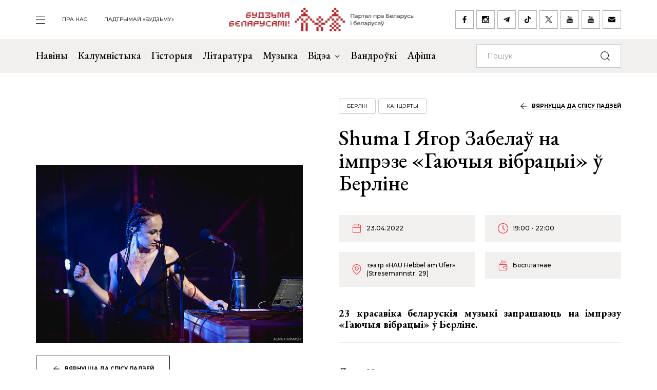

--- FILE ---
content_type: text/html; charset=UTF-8
request_url: https://budzma.org/event/impreza-gayuchyya-vibratsyi-berline
body_size: 6982
content:
<!doctype html>
<head lang="be">
    <meta http-equiv="X-UA-Compatible" content="IE=edge" />
    <meta name="viewport" content="width=device-width, initial-scale=1, maximum-scale=1, user-scalable=no">
    <meta http-equiv="Content-Type" content="text/html; charset=UTF-8" />
    <link rel="shortcut icon" type="image/x-icon" href="/favicon.png" />
    <title>Будзьма беларусамі! » Shuma І Ягор Забелаў на імпрэзе «Гаючыя вібрацыі» ў Берліне</title>

    <link rel="alternate" type="application/rss+xml" title="RSS" href="/feed/" />

            <link rel="canonical" href="https://budzma.org/event/impreza-gayuchyya-vibratsyi-berline" />

    
    <link rel="preconnect" href="https://fonts.googleapis.com">
    <link rel="preconnect" href="https://fonts.gstatic.com" crossorigin>
    <link href="https://fonts.googleapis.com/css2?family=EB+Garamond:ital,wght@0,400;0,500;0,700;1,400;1,500;1,700&family=Montserrat:ital,wght@0,400;0,500;0,700;1,400;1,500;1,700&display=swap" rel="stylesheet">

                                
                                            


    <meta http-equiv="Content-Type" content="text/html; charset=UTF-8" />
<meta name="robots" content="index, follow" />
<meta name="keywords" content="-" />
<meta name="description" content="-" />
<link href="/bitrix/cache/css/s1/ibwm/template_cfe48e3731d7be2b4bda8dfd90dcfd5f/template_cfe48e3731d7be2b4bda8dfd90dcfd5f_v1.css?1767986210206782" type="text/css"  data-template-style="true" rel="stylesheet" />
<script  src="/bitrix/cache/js/s1/ibwm/template_3d8780d79f7907fcd59cdeb6794e1724/template_3d8780d79f7907fcd59cdeb6794e1724_v1.js?1767986210403906"></script>

    <script type="text/javascript" src="https://platform-api.sharethis.com/js/sharethis.js#property=676f7998ad6fa80019a0939d&product=inline-share-buttons&source=platform" async="async"></script>

    <!-- Google tag (gtag.js) -->
<script async src="https://www.googletagmanager.com/gtag/js?id=G-8N1P40VZWS"></script>
<script>
  window.dataLayer = window.dataLayer || [];
  function gtag(){dataLayer.push(arguments);}
  gtag('js', new Date());

  gtag('config', 'G-8N1P40VZWS');
  gtag('config', 'UA-7161554-1');
</script>    
</head>

<body>
    <div id="panel"></div>

    <div class="main-menu-dropdown">
        <div class="close">
            <div class="container">
                <a class="icon i-close" href="#">закрыць</a>
            </div>
        </div>
        <div class="container">
            <nav class="row">
                
			<div class="col-xs-12 col-md-2">
	    <ul>
	    		        	<li><a  href="/category/news">Навіны</a></li>
	        	        	<li><a  href="/category/column">Калумністыка</a></li>
	        	        	<li><a  href="/category/history">Гісторыя</a></li>
	        	        	<li><a  href="/category/gistoryya-za-5-khvilin">Гісторыя за 5 хвілін</a></li>
	        	        	<li><a  href="/category/literature">Літаратура</a></li>
	        	        	<li><a  href="/category/muzyka">Музыка</a></li>
	        	    </ul>
	</div>
		<div class="col-xs-12 col-md-2">
	    <ul>
	    		        	<li><a  href="/category/movies">Кіно</a></li>
	        	        	<li><a  href="/events/">Афіша</a></li>
	        	        	<li><a  href="/category/art/">Мастацтва</a></li>
	        	        	<li><a  href="/category/teatr">Тэатр</a></li>
	        	        	<li><a  href="/category/vandruem-razam">Вандроўкі</a></li>
	        	        	<li><a  href="/category/tryzub-i-pagonya">Трызуб і Пагоня</a></li>
	        	    </ul>
	</div>
		<div class="col-xs-12 col-md-2">
	    <ul>
	    		        	<li><a  href="/category/sarmat">Сармат</a></li>
	        	        	<li><a  href="/category/razumnyaty">Разумняты</a></li>
	        	        	<li><a  href="/category/mova">Беларуская мова</a></li>
	        	        	<li><a  href="/category/gatuem-z-budzma">Гатуем з «Будзьма!»</a></li>
	        	        	<li><a  href="/category/fun">Забавы</a></li>
	        	        	<li><a  href="/category/socium">Грамадства</a></li>
	        	    </ul>
	</div>
		<div class="col-xs-12 col-md-2">
	    <ul>
	    		        	<li><a  href="/category/education">Адукацыя</a></li>
	        	        	<li><a  href="/category/psikhalogiya-i-samarazvitstsye">Псіхалогія і самаразвіццё</a></li>
	        	        	<li><a  href="/category/ekalogiya">Экалогія</a></li>
	        	        	<li><a  href="/news/pashto-ki-ad-budzma.html">Паштоўкі ад «Будзьма!»</a></li>
	        	    </ul>
	</div>
	                
<div class="col-xs-12 col-md-2">
    <ul class="extra">
    					                                            <li><a target="_blank" href="https://ko-fi.com/budzma" class="icon i-support ">Падтрымай «Будзьму»</a></li>
        				                        <li><a  href="/about/" class=" ">Што такое «Будзьма беларусамі!»</a></li>
        				                        <li><a  href="/persons/" class=" ">Асобы кампаніі</a></li>
        				                        <li><a  href="/news/use-praekty-budzma.html" class=" ">Усе праекты «Будзьма!»</a></li>
        				                        <li><a  href="/sitemap/" class=" ">карта сайта</a></li>
            </ul>
</div>
                <div class="col-xs-12 col-md-2">
                    <div class="social-navbar">
                      
			    <a href="https://www.facebook.com/budzmabelarusami" target="_blank" class="icon i-facebook ">facebook</a></li>
    		    <a href="https://www.instagram.com/budzma" target="_blank" class="icon i-instagram ">instagram</a></li>
    		    <a href="https://t.me/budzmaorg" target="_blank" class="icon i-telegram ">telegram</a></li>
    		    <a href="https://www.tiktok.com/@budzma_razam" target="_blank" class="icon i-tiktok ">tiktok</a></li>
    		    <a href="https://x.com/budzma" target="_blank" class="icon i-xcom ">X (twitter)</a></li>
    		    <a href="https://www.youtube.com/user/thebudzma/videos" target="_blank" class="icon i-youtube ">youtube</a></li>
    		    <a href="https://www.youtube.com/@BudzmaDzieciam" target="_blank" class="icon i-youtube ">youtube дзецям</a></li>
    		    <a href="mailto:razam@budzma.org" target="_blank" class="icon i-email ">razam@budzma.org</a></li>
                        </div>
                </div>
                <div class="col-xs-12 hidden-md hidden-lg">
                    <a href="/">
                        <img class="dropdown-logo" src="/bitrix/templates/ibwm/new/media/dropdown-logo.png">
                    </a>
                </div>
            </nav>
        </div>
    </div>

    
    <div class="brand-menu">
        <div class="container">
            <ul>
                <li>
                    <a id="show-main-menu" class="navbar-toggle collapsed custom" href="#">
                        <span class="icon-bar top-bar"></span>
                        <span class="icon-bar middle-bar"></span>
                        <span class="icon-bar bottom-bar"></span>
                    </a>
                </li>
                
			
		<li class="hidden-xs hidden-sm"><a  class=" " href="/about/">пра нас</a></li>
    		
					<li class="hidden-xs hidden-sm"><a target="_blank" class=" " href="https://ko-fi.com/budzma">Падтрымай «Будзьму»</a></li>
                </ul>
            <a class="brand-logo" href="/" title="Партал пра Беларусь і беларусаў"></a>
            <div class="social-network hidden-xs hidden-sm">
                <a href="https://www.facebook.com/budzmabelarusami" target="_blank" class="icon i-facebook "></a>
<a href="https://www.instagram.com/budzma" target="_blank" class="icon i-instagram "></a>
<a href="https://t.me/budzmaorg" target="_blank" class="icon i-telegram "></a>
<a href="https://www.tiktok.com/@budzma_razam" target="_blank" class="icon i-tiktok "></a>
<a href="https://x.com/budzma" target="_blank" class="icon i-xcom "></a>
<a href="https://www.youtube.com/user/thebudzma/videos" target="_blank" class="icon i-youtube "></a>
<a href="https://www.youtube.com/@BudzmaDzieciam" target="_blank" class="icon i-youtube "></a>
<a href="mailto:razam@budzma.org" target="_blank" class="icon i-email "></a>            </div>
            <a href="#" class="icon i-search mobile-search hidden-md hidden-lg"></a>
        </div>
    </div>
    
    <div class="main-menu">
        <nav class="navbar navbar-default">
            <div class="container">

				<ul class="nav navbar-nav hidden-xs hidden-sm">
				    				        				            
				            
				            				                <li>
				                    <a class=" " href="/category/news">
				                        Навіны				                    </a>
				                </li>
				            				        				            
				            
				            				                <li>
				                    <a class=" " href="/category/column">
				                        Калумністыка				                    </a>
				                </li>
				            				        				            
				            
				            				                <li>
				                    <a class=" " href="/category/history">
				                        Гісторыя				                    </a>
				                </li>
				            				        				            
				            
				            				                <li>
				                    <a class=" " href="/category/literature">
				                        Літаратура				                    </a>
				                </li>
				            				        				            
				            
				            				                <li>
				                    <a class=" " href="/category/muzyka">
				                        Музыка				                    </a>
				                </li>
				            				        				            
				            															
				            				                <li class="dropdown">
				                    <a href="#" class="dropdown-toggle  " data-toggle="dropdown" role="button" aria-haspopup="true" aria-expanded="false">Відэа <span class="caret"></span></a>
				                    					                    <ul class="dropdown-menu">
					                    												<li>
												<img class="dropdown-thumb" src="/upload/iblock/88a/gmn0rpr7pwwt1v7ac533qo214x9g6qre.png">
												<a href="/category/video/tryzub-i-pagonya">Трызуб і Пагоня</a>
											</li>
																						<li>
												<img class="dropdown-thumb" src="/upload/iblock/939/zjxfo4ydovg3b1xtqsnlx8zjb0oa1r64.jpg">
												<a href="/category/video/khrus-i-papalam">Хрусь і папалам</a>
											</li>
																						<li>
												<img class="dropdown-thumb" src="/upload/iblock/9e9/oovs4s4as2n03z5atg9yh8bknxulw4zx.jpg">
												<a href="/category/video/smalenne-vepruka">«Смаленне Вепрука»</a>
											</li>
																						<li>
												<img class="dropdown-thumb" src="/upload/iblock/1b8/2g0z7uyl4bw3ncm2brw2tcl2vypyvtu3.png">
												<a href="/category/video/sarmat">Сармат</a>
											</li>
																						<li>
												<img class="dropdown-thumb" src="/upload/iblock/77a/j87ayhgkp62bd2o3581lmov8xqct0erx.png">
												<a href="/category/video/razumnyaty">Разумняты</a>
											</li>
																						<li>
												<img class="dropdown-thumb" src="/upload/iblock/9e6/3p3445vwzadfbtie8gtsoh4w1uzetdju.jpg">
												<a href="/category/video/slovy-macniej">«Словы мацней»</a>
											</li>
																						<li>
												<img class="dropdown-thumb" src="/upload/iblock/b12/dr04tikcfmh3csw4acvwgpo5t7ouokpa.png">
												<a href="/category/video/gistoryya-za-5-khvilin">Гісторыя за 5 хвілін</a>
											</li>
																						<li>
												<img class="dropdown-thumb" src="/upload/iblock/68f/98m3z84lfw2zjlzbjzbtaijyowgqc3g1.png">
												<a href="/category/video/gatuem-z-budzma">Гатуем з «Будзьма!»</a>
											</li>
																                    </ul>
				                    				                </li>
				            				        				            
				            
				            				                <li>
				                    <a class="/category/smalenne-vepruka|/ " href="/category/vandruem-razam">
				                        Вандроўкі				                    </a>
				                </li>
				            				        				            
				            
				            				                <li>
				                    <a class=" " href="/events/">
				                        Афіша				                    </a>
				                </li>
				            				        				    				</ul>

                <form class="navbar-form navbar-right" action="/search/index.php" autocomplete="off">
                    <div class="form-group">
                        <input type="text" class="form-control" name="q" value="" placeholder="Пошук">
                        <button type="submit" class="btn-search"></button>
                    </div>
                </form>

            </div><!-- /.container-fluid -->
        </nav>
    </div>


    <div class="event-page">        
        <div class="container">
            <div class="row row-flex">
                <div class="col-xs-12 col-md-6">
                    <div class="event-image">
                        <span class="back-link hidden-md hidden-lg"><a href="/events/">вярнуцца да спісу падзей</a></span>
                                                <img src="/upload/iblock/c93/cw8ekpt6vfoxvjryqduboiikxz927g48.jpg">
                        <a href="/events/" class="btn btn-default hidden-sm hidden-xs icon-btn-style">вярнуцца да спісу падзей</a>
                    </div>
                </div>
                <div class="col-xs-12 col-md-6">
                    <div class="detail-text event-detail">
                        <div class="info event-tag gray">
                                                                                                                                            
                                                                                                                                                                                                                                                                                                                                                                                    
                                                                                                                                                                                        <span class="tag"><a href="/events/category/region/berlin">Берлін</a></span>
                                                            
                                                                                                                            <span class="tag"><a href="/events/category/all_padziei/kancerty_padziei">Канцэрты</a></span>
                                                                                                                                                    <span class="back-link hidden-sm hidden-xs"><a href="/events/">вярнуцца да спісу падзей</a></span>
                        </div>
                        <h1>Shuma І Ягор Забелаў на імпрэзе «Гаючыя вібрацыі» ў Берліне</h1>

                        <div class="event-param">
                                                                                    
                                                                                                                                                                                                                                                            <span class="date">23.04.2022</span>
                            <span class="time">19:00 - 22:00</span>
                            
                                                                                                                        
                                                        <span class="location">тэатр «HAU Hebbel am Ufer» (Stresemannstr. 29)</span>
                            <span class="cost">Бясплатнае </span>
                        </div>

                                                <p style="text-align: justify;">
 <b>23&nbsp;красавіка беларускія музыкі запрашаюць на&nbsp;імпрэзу «Гаючыя вібрацыі» ў&nbsp;Берліне.</b>
</p>
<hr>
<p style="text-align: justify;">
 <br>
 <b>Дата:</b> 23&nbsp;красавіка <br>
 <br>
 <b>Час:</b> 19.00 (час мясцовы) <br>
 <br>
 <b>Месца:</b> тэатр «HAU Hebbel am&nbsp;Ufer», Stresemannstr.&nbsp;29, Берлін <br>
 <br>
	 Музыкаў гэтага вечара, які складаецца з&nbsp;трох канцэртаў, аб’ядноўвае неартадаксальная, унікальная практыка ў&nbsp;стасунках з&nbsp;традыцыйным. <br>
 <br>
 <b>Марына Шукюрава</b> з&nbsp;праектам <b>Shuma </b>дэканструюе традыцыйныя песні і&nbsp;трансфармуе іх&nbsp;у&nbsp;электронную музыку. <br>
 <br>
	 Мультыдысцыплінарная музыка <b>Kutzkelina</b>, яна&nbsp;ж <b>Дорын Куцке</b>, у&nbsp;сваіх выступах па&nbsp;ёдзелю даводзіць пара-фолк-спектаклі да&nbsp;пагранічча. <br>
 <br>
	 Акардэаніст <b>Ягор Забелаў </b>пускае на&nbsp;нішто любое шаблоннае чаканне ад&nbsp;свайго інструмента. <br>
 <br>
	 Завітвайце!
</p>
                        <div class="btn-group">
                                                                                        <a href="https://www.google.com/calendar/event?action=TEMPLATE&text=Shuma І Ягор Забелаў на імпрэзе «Гаючыя вібрацыі» ў Берліне&dates=20220423T190000/20220423T220000&details=тэатр «HAU Hebbel am Ufer»&location=Stresemannstr. 29&trp=false&sprop=http%3A%2F%2Fbudzma.org&sprop=name:%D0%91%D1%83%D0%B4%D0%B7%D1%8C%D0%BC%D0%B0%20%D1%80%D0%B0%D0%B7%D0%B0%D0%BC!" target="_blank" title="дадаць у google каляндар" class="btn btn-default icon-appoitment icon-btn-style">дадаць у google каляндар</a>
                                                    </div>
                        <br>
                        <div class="social-network">
                            <div class="sharethis-inline-share-buttons"></div>
                        </div>
                    </div>
                </div>
            </div>
        </div>
    </div>

    <div class="events slider inner">
        <div class="container">
            <div class="row">
                <div class="col-xs-12">                    
                    <div class="border gray">
                        <h1>Вам можа быць цікава</h1>
                        <button class="icon i-box-right hidden-md hidden-lg"></button>
                        <button class="icon i-box-left hidden-md hidden-lg"></button>
                    </div>
                </div>
            </div>
            <div class="swiper-container">                
                <div class="row swiper-wrapper list">
                                                        <div class="col-xs-12 col-md-3 swiper-slide">
                        <div class="preview" id="bx_3218110189_75430">
                            <div class="img-frame">
                                <div class="fr">
                                                                                                                                                                                        <img src="/upload/resize_cache/iblock/cfe/390_390_2/p35n0bs1hovmvsstppb6g27kzl1z0hkr.jpg">
                                </div>
                            </div>
                            <div class="text">
                                <h4><a href="/event/katsyaryny-mase-minsku">Выстава выцінанак Кацярыны Масэ ў Мінску</a></h4>
                                <div class="event-param">
                                                                                                            
                                                                                                                                                                                                                                                                                <span class="date">21.11.2025 18:30 - 29.01.2026 19:00</span>
                                    
                                                                                                                                                        
                                    
                                    <span class="location">Музей гісторыі беларускай літаратуры (вул. Багдановіча, 13)</span>
                                </div>
                                <div class="info gray">
                                                                                                                                                                                    
                                                                                                                                                                                                                                                                                                                                                                                                        
                                                                                                                                                                                                                                        <span class="tag"><a href="/events/category/region/minsk">Мінск</a></span>
                                                                            
                                                                                                                                                            <span class="tag"><a href="/events/category/all_padziei/vystavy_padziei">Выставы</a></span>
                                                                                                                                                                                        </div>
                            </div>
                        </div>
                    </div>
                                                        <div class="col-xs-12 col-md-3 swiper-slide">
                        <div class="preview" id="bx_3218110189_72063">
                            <div class="img-frame">
                                <div class="fr">
                                                                                                                                                                                        <img src="/upload/resize_cache/iblock/a82/390_390_2/c6gty806xw6o8shk2beygakxisu35el3.png">
                                </div>
                            </div>
                            <div class="text">
                                <h4><a href="/event/lektsyya-belaruskaya-rezhysura-ryd-talipa-u-minsku-">Лекцыя «Беларуская рэжысура: Рыд Таліпаў» у Мінску </a></h4>
                                <div class="event-param">
                                                                                                            
                                                                                                                                                                                                                                                                                <span class="date">28.01.2026 (18:00 - 19:00)</span>
                                    
                                                                                                                                                        
                                    
                                    <span class="location">Цэнтр беларускай драматургіі (Крапоткіна, 44)</span>
                                </div>
                                <div class="info gray">
                                                                                                                                                                                    
                                                                                                                                                                                                                                                                                                                                                                                                        
                                                                                                                                                                                                                                        <span class="tag"><a href="/events/category/region/minsk">Мінск</a></span>
                                                                            
                                                                                                                                                            <span class="tag"><a href="/events/category/all_padziei/other_padziei">Іншае</a></span>
                                                                                                                                                                                        </div>
                            </div>
                        </div>
                    </div>
                                                        <div class="col-xs-12 col-md-3 swiper-slide">
                        <div class="preview" id="bx_3218110189_76193">
                            <div class="img-frame">
                                <div class="fr">
                                                                                                                                                                                        <img src="/upload/resize_cache/iblock/066/390_390_2/ztqhszeegoaik5advsfub6yy6eg2o41k.jpg">
                                </div>
                            </div>
                            <div class="text">
                                <h4><a href="/event/rakavay-emigratsyya-varshave">Прэзентацыя кнігі Дар’і Ракавай &quot;Я/Мы эміграцыя&quot; ў Варшаве</a></h4>
                                <div class="event-param">
                                                                                                            
                                                                                                                                                                                                                                                                                <span class="date">29.01.2026 (17:30 - 18:30)</span>
                                    
                                                                                                                                                        
                                    
                                    <span class="location">Бібліятэка МДМ (Marszałkowska 55/73)</span>
                                </div>
                                <div class="info gray">
                                                                                                                                                                                    
                                                                                                                                                                                                                                                                                                                                                                                                        
                                                                                                                                                                                                                                        <span class="tag"><a href="/events/category/region/varshava">Варшава</a></span>
                                                                            
                                                                                                                                                            <span class="tag"><a href="/events/category/all_padziei/litaratura_padziei">Літаратура</a></span>
                                                                                                                                                                                        </div>
                            </div>
                        </div>
                    </div>
                                                        <div class="col-xs-12 col-md-3 swiper-slide">
                        <div class="preview" id="bx_3218110189_76279">
                            <div class="img-frame">
                                <div class="fr">
                                                                                                                                                                                        <img src="/upload/resize_cache/iblock/dd8/390_390_2/1em4mm33lpppey4y6u1i37n7sel7edc2.jpg">
                                </div>
                            </div>
                            <div class="text">
                                <h4><a href="/event/znich-u-varshave15">Znich у Варшаве</a></h4>
                                <div class="event-param">
                                                                                                            
                                                                                                                                                                                                                                                                                <span class="date">15.02.2026 (20:00 - 22:00)</span>
                                    
                                                                                                                                                        
                                    
                                    <span class="location">VooDoo Club (Aleja Prymasa Tysiąclecia 48A)</span>
                                </div>
                                <div class="info gray">
                                                                                                                                                                                    
                                                                                                                                                                                                                                                                                                                                                                                                        
                                                                                                                                                                                                                                        <span class="tag"><a href="/events/category/region/varshava">Варшава</a></span>
                                                                            
                                                                                                                                                            <span class="tag"><a href="/events/category/all_padziei/kancerty_padziei">Канцэрты</a></span>
                                                                                                                                                                                        </div>
                            </div>
                        </div>
                    </div>
                                </div>
            </div>

        </div>
    </div> <!-- End events -->
    
          
    <div class="last-news">
        <div class="container">
            <div class="row">
                <div class="col-xs-12">
                    <div class="border">
                        <h1 class="icon-edit">Апошняе <br>на Budzma.org</h1>
                        <a href="/category/news">чытаць яшчэ</a>
                    </div>
                </div>
            </div>
            <div class="row row-flex list">
                                            <div class="col-xs-12 col-md-6">
                    <div class="item" id="bx_651765591_76300">
                        <div class="info">
                                                        <span class="date">27.01.2026</span>
                                                        <span class="tag"><a href="/category/muzyka">Музыка</a></span>                         </div>
                        <h4><a href="/news/zabarona-malitvy.html">Яшчэ адзін «чорны спіс». Удава кампазітара Алега Моўчана забараніла выконваць «Малітву» Янкі Купалы і іншыя творы мужа</a></h4>
                    </div>
                </div>
                                            <div class="col-xs-12 col-md-6">
                    <div class="item" id="bx_651765591_76299">
                        <div class="info">
                                                        <span class="date">27.01.2026</span>
                                                        <span class="tag"><a href="/category/socium">Грамадства</a></span>                         </div>
                        <h4><a href="/news/artefakty-xvi-xvii-stagoddzya.html">Артэфакты XVI — XVII стагоддзяў папоўняць музейны фонд Ружанскага палаца</a></h4>
                    </div>
                </div>
                                            <div class="col-xs-12 col-md-6">
                    <div class="item" id="bx_651765591_76298">
                        <div class="info">
                                                        <span class="date">27.01.2026</span>
                                                        <span class="tag"><a href="/category/socium">Грамадства</a></span> <span class="tag"><a href="/category/history">Гісторыя</a></span>                         </div>
                        <h4><a href="/news/shyldu-belaruskamu-asobnamu-batalyenu.html">Шыльду Беларускаму Асобнаму Батальёну ў Коўна ўсталююць 25 сакавіка</a></h4>
                    </div>
                </div>
                                            <div class="col-xs-12 col-md-6">
                    <div class="item" id="bx_651765591_76297">
                        <div class="info">
                                                        <span class="date">27.01.2026</span>
                                                        <span class="tag"><a href="/category/socium">Грамадства</a></span> <span class="tag"><a href="/category/history">Гісторыя</a></span>                         </div>
                        <h4><a href="/news/bunt-suprats-prodkau-dastaeuskaga.html">Бунт супраць продкаў Дастаеўскага. Адкуль у вёсцы пад Янавам «казацкія» могілкі?</a></h4>
                    </div>
                </div>
                        </div>

            <div class="row">
                <div class="col-xs-12">
                    <div class="border mobile hidden-md hidden-lg">
                        <a href="/category/news">чытаць яшчэ</a>
                    </div>
                </div>
            </div>
        </div>
    </div>
    
        <div class="footer-nav">
        <div class="back-color"></div>
        <div class="container">
            <div class="row row-flex">                
                
    <div class="col-xs-12 col-md-6 popular">
        <div class="border">
            <h1 class="zap-icon">Папулярнае</h1>
            <a href="/popular/">чытаць яшчэ</a>
        </div>
						        <div class="item" id="bx_1373509569_76238">
	            <div class="info">
                                        <span class="date">22.01.2026</span>
                                        <span class="tag"><a href="/category/socium">Грамадства</a></span> <span class="tag"><a href="/category/history">Гісторыя</a></span> 	            </div>
	            <h4><a href="/news/chym-genetychna-adroznivayutstsa-belarusy-i-litoutsy.html">Чым генетычна адрозніваюцца беларусы і літоўцы: новыя даныя</a></h4>
	        </div>
        				        <div class="item" id="bx_1373509569_76236">
	            <div class="info">
                                        <span class="date">21.01.2026</span>
                                        <span class="tag"><a href="/category/socium">Грамадства</a></span> <span class="tag"><a href="/category/literature">Літаратура</a></span> 	            </div>
	            <h4><a href="/news/andrey-ezeryn-vyda-knigu.html">Андрэй Эзерын выдаў кнігу з практычнымі рэкамендацыямі для беларусаў-эмігрантаў сталага ўзросту</a></h4>
	        </div>
        				        <div class="item" id="bx_1373509569_76249">
	            <div class="info">
                                        <span class="date">23.01.2026</span>
                                        <span class="tag"><a href="/category/socium">Грамадства</a></span> <span class="tag"><a href="/category/fun">Забавы</a></span> 	            </div>
	            <h4><a href="/news/pa-siluetse-belaruskiya-zamki.html">Ці пазнаеце па сілуэце беларускія замкі і палацы? Архітэктурны тэст ад «Будзьма!»</a></h4>
	        </div>
        				        <div class="item" id="bx_1373509569_76270">
	            <div class="info">
                                        <span class="date">24.01.2026</span>
                                        <span class="tag"><a href="/category/prydarozhny-pyl">«Прыдарожны пыл»</a></span> 	            </div>
	            <h4><a href="/news/khata-batsko-pradaetstsa.html">Валера Руселік: «Атрымліваецца, што хата бацькоў усё-ткі... прадаецца?»</a></h4>
	        </div>
        
        <div class="border mobile hidden-md hidden-lg">
            <a href="/popular/">чытаць яшчэ</a>
        </div>
    </div>
                <div class="col-xs-12 col-md-6 right">
    <h1>Важнае пра нас</h1>
    <div class="num-list">
        <div>
            <span class="num">01</span><h3><a href="/about/">Што такое «Будзьма беларусамі!»</a></h3>
        </div>
        <div>
            <span class="num">02</span><h3><a href="/persons/">Асобы кампаніі</a></h3>
        </div>
        <div>
            <span class="num">03</span><h3><a href="/news/use-praekty-budzma.html">Усе праекты «Будзьма!»</a></h3>
        </div>
    </div>
    <div class="logo"></div>
</div>            </div>
        </div>
    </div> <!-- End footer-nav -->
    
    <div class="footer">
        <div class="container">
            <div class="f-top">
                <div class="row">
                    <div class="col-xs-12 col-md-2">
                        <a class="f-logo" href="/"><img src="/bitrix/templates/ibwm/new/media/f-logo.jpg"></a>
                    </div>
                    
                <div class="col-xs-6 col-md-4 f-menu">
            <div class="row">
                                    <div class="col-xs-12 col-md-6">
                        <ul>
                                                            <li>
                                    <a href="/category/news" >
                                        Навіны                                    </a>
                                </li>
                                                            <li>
                                    <a href="/category/column" >
                                        Калумністыка                                    </a>
                                </li>
                                                            <li>
                                    <a href="/category/history" >
                                        Гісторыя                                    </a>
                                </li>
                                                            <li>
                                    <a href="/category/gistoryya-za-5-khvilin" >
                                        Гісторыя за 5 хвілін                                    </a>
                                </li>
                                                            <li>
                                    <a href="/category/literature" >
                                        Літаратура                                    </a>
                                </li>
                                                            <li>
                                    <a href="/category/muzyka" >
                                        Музыка                                    </a>
                                </li>
                                                    </ul>
                    </div>
                                    <div class="col-xs-12 col-md-6">
                        <ul>
                                                            <li>
                                    <a href="/category/movies" >
                                        Кіно                                    </a>
                                </li>
                                                            <li>
                                    <a href="/events/" >
                                        Афіша                                    </a>
                                </li>
                                                            <li>
                                    <a href="/category/art" >
                                        Мастацтва                                    </a>
                                </li>
                                                            <li>
                                    <a href="/category/teatr" >
                                        Тэатр                                    </a>
                                </li>
                                                            <li>
                                    <a href="/category/vandruem-razam" >
                                        Вандроўкі                                    </a>
                                </li>
                                                            <li>
                                    <a href="/category/tryzub-i-pagonya" >
                                        Трызуб і Пагоня                                    </a>
                                </li>
                                                    </ul>
                    </div>
                            </div>
        </div>
            <div class="col-xs-6 col-md-4 f-menu">
            <div class="row">
                                    <div class="col-xs-12 col-md-6">
                        <ul>
                                                            <li>
                                    <a href="/category/sarmat" >
                                        Сармат                                    </a>
                                </li>
                                                            <li>
                                    <a href="/category/razumnyaty" >
                                        Разумняты                                    </a>
                                </li>
                                                            <li>
                                    <a href="/category/mova" >
                                        Беларуская мова                                    </a>
                                </li>
                                                            <li>
                                    <a href="/category/gatuem-z-budzma" >
                                        Гатуем з «Будзьма!»                                    </a>
                                </li>
                                                            <li>
                                    <a href="/category/fun" >
                                        Забавы                                    </a>
                                </li>
                                                            <li>
                                    <a href="/category/socium" >
                                        Грамадства                                    </a>
                                </li>
                                                    </ul>
                    </div>
                                    <div class="col-xs-12 col-md-6">
                        <ul>
                                                            <li>
                                    <a href="/category/education" >
                                        Адукацыя                                    </a>
                                </li>
                                                            <li>
                                    <a href="/category/psikhalogiya-i-samarazvitstsye" >
                                        Псіхалогія і самаразвіццё                                    </a>
                                </li>
                                                            <li>
                                    <a href="/category/ekalogiya" >
                                        Экалогія                                    </a>
                                </li>
                                                            <li>
                                    <a href="/news/pashto-ki-ad-budzma.html" >
                                        Паштоўкі ад «Будзьма!»                                    </a>
                                </li>
                                                    </ul>
                    </div>
                            </div>
        </div>
                        
<div class="col-xs-12 col-md-2">
    <ul class="extra">
    					                        <li><a  href="/about/" class=" ">Што такое «Будзьма беларусамі!»</a></li>
        				                        <li><a  href="/persons/" class=" ">Асобы кампаніі</a></li>
        				                        <li><a  href="/news/use-praekty-budzma.html" class=" ">Усе праекты «Будзьма!»</a></li>
        				                        <li><a  href="/sitemap/" class=" ">карта сайта</a></li>
            </ul>
</div>
                </div>
            </div>
            <div class="f-bottom">
                <div class="social-navbar">
                      
			    <a href="https://www.facebook.com/budzmabelarusami" target="_blank" class="icon i-facebook ">facebook</a></li>
    		    <a href="https://www.instagram.com/budzma" target="_blank" class="icon i-instagram ">instagram</a></li>
    		    <a href="https://t.me/budzmaorg" target="_blank" class="icon i-telegram ">telegram</a></li>
    		    <a href="https://www.tiktok.com/@budzma_razam" target="_blank" class="icon i-tiktok ">tiktok</a></li>
    		    <a href="https://x.com/budzma" target="_blank" class="icon i-xcom ">X (twitter)</a></li>
    		    <a href="https://www.youtube.com/user/thebudzma/videos" target="_blank" class="icon i-youtube ">youtube</a></li>
    		    <a href="https://www.youtube.com/@BudzmaDzieciam" target="_blank" class="icon i-youtube ">youtube дзецям</a></li>
    		    <a href="mailto:razam@budzma.org" target="_blank" class="icon i-email ">razam@budzma.org</a></li>
                          <a href="https://ko-fi.com/budzma" target="_blank" class="icon i-support pull-right ">Падтрымай «Будзьму»</a>                </div>
                <div class="copyright">© 2008-2025, Budzma.org</div>
            </div>
        </div>
    </div>
</body>

</html>